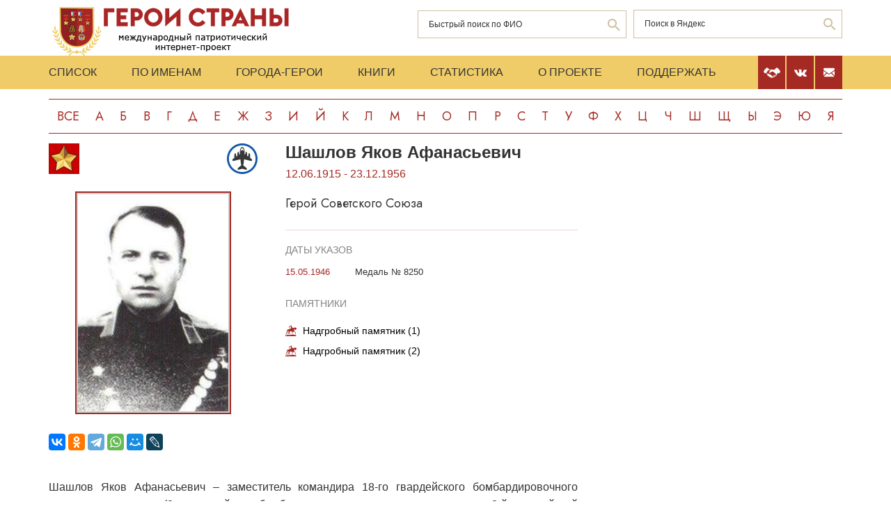

--- FILE ---
content_type: text/html; charset=UTF-8
request_url: https://www.warheroes.ru/hero/hero.asp?Hero_id=20219
body_size: 11236
content:
<html>
    <head>
		<meta http-equiv="Content-Type" content="text/html; charset=utf-8" />
        <meta http-equiv="X-UA-Compatible" content="IE=edge">
        <meta name="viewport" content="width=device-width, initial-scale=1">
		<meta name="description" content="Международный патриотический интернет-проект «Герои страны». Биографические очерки о Героях Советского Союза." />
		<meta name="keywords" content="Герой Советского Союза Герой России Кавалер ордена Славы Герой Социалистического Труда великая отечественная война Афганская война чеченская война Хасан Халхин-Гол патриотизм Россия авиация космонавтика вооруженный силы Вторая Мировая World War Герои страны" />
		<meta name="robots" content="ALL" />

		<meta property="og:image" content="https://www.warheroes.ru/content/images/heroes/GSS11941-45 part2/Shashlov_Yakov_Afanasevich.jpg" />
		<meta property="og:title" content="Шашлов Яков Афанасьевич" />
		<meta property="og:description" content="12.06.1915 - 23.12.1956: Герой Советского Союза" />
        <meta name="content" content="Биографические очерки о Героях Советского Союза - Герой Советского Союза Шашлов Яков Афанасьевич" /><title>Герой Советского Союза Шашлов Яков Афанасьевич :: Герои страны</title>        <link rel="stylesheet" href="/assets/css/all.min.css?86" type="text/css">
        <link rel="stylesheet" href="/assets/css/app.min.css?92" type="text/css">
        <link rel="preconnect" href="https://fonts.googleapis.com">
        <link href="https://fonts.googleapis.com/css2?family=Jost:wght@300;400;500;700&display=swap" rel="stylesheet">

		<link rel="stylesheet" href="/js/dashboard/elrte-1.2/css/smoothness/jquery-ui-1.8.7.custom.css" type="text/css" media="screen" />

<script type="text/javascript" src="/js/dashboard/elrte-1.2/js/jquery-1.4.4.min.js"></script>
<script type="text/javascript" src="/js/dashboard/elrte-1.2/js/jquery-ui-1.8.7.custom.min.js"></script>

		<script type="text/javascript" src="/js/func.js"></script>
		<script type="text/javascript" src="/js/png-fix/jquery.pngFix.pack.js"></script>
        
				<!-- Yandex.RTB -->
		<script>window.yaContextCb=window.yaContextCb||[]</script>
		<script src="https://yandex.ru/ads/system/context.js" async></script>
    <script language="javascript">
           var message="";
            function clickIE() {if (document.all) {(message);return false;}}
            function clickNS(e) {
                if(document.layers||(document.getElementById&&!document.all)) {
                    if (e.which==2) {
                        (message);
                    return false;}
                }
            }
            if (document.layers) {
                document.captureEvents(Event.MOUSEDOWN);
                document.onmousedown=clickNS;
            }else{
                document.onmouseup=clickNS;
                document.oncontextmenu=clickIE;
            }
            document.onselectstart=new Function("return false");document.ondragstart=new Function("return false"); 
    </script>
	</head>

	<body>
    <header class="header">
        <div class="top-head">
            <div class="content">
                <div class="search-block">
                    <div class="form" style="height:50px;">
                        <form name="search" method="get" action="/main.asp">
                        <div class="input-wrap search fio">
                                <input type="text" name="qsearch" placeholder="Быстрый поиск по ФИО"/>
                                <button class="loop" type="button" onclick="document.search.submit()"></button>
                        </div>
                        </form>
                        <noindex>
                        <div class="input-wrap search google" data-bem="{&quot;action&quot;:&quot;https://yandex.ru/search/site/&quot;,&quot;arrow&quot;:false,&quot;bg&quot;:&quot;transparent&quot;,&quot;fontsize&quot;:12,&quot;fg&quot;:&quot;#000000&quot;,&quot;language&quot;:&quot;ru&quot;,&quot;logo&quot;:&quot;rb&quot;,&quot;publicname&quot;:&quot;поиск по warheroes.ru&quot;,&quot;suggest&quot;:true,&quot;target&quot;:&quot;_self&quot;,&quot;tld&quot;:&quot;ru&quot;,&quot;type&quot;:2,&quot;usebigdictionary&quot;:true,&quot;searchid&quot;:2666906,&quot;input_fg&quot;:&quot;#000000&quot;,&quot;input_bg&quot;:&quot;#ffffff&quot;,&quot;input_fontStyle&quot;:&quot;normal&quot;,&quot;input_fontWeight&quot;:&quot;normal&quot;,&quot;input_placeholder&quot;:&quot;&quot;,&quot;input_placeholderColor&quot;:&quot;#000000&quot;,&quot;input_borderColor&quot;:&quot;#7f9db9&quot;}">
                            <form action="https://yandex.ru/search/site/" method="get" target="_self" accept-charset="utf-8" id="yandex_search" name="yandex_search">
                                <input type="hidden" name="searchid" value="2666906"/>
                                <input type="hidden" name="l10n" value="ru"/>
                                <input type="hidden" name="reqenc" value=""/>
                                <input type="search" name="text" value="" id="query"  placeholder="Поиск в Яндекс"/>
                                <button class="loop" type="button" onclick="document.yandex_search.submit()">
                                </form></div>
                        <style type="text/css">.ya-page_js_yes .ya-site-form_inited_no { display: none; }</style>
                        <script type="text/javascript">(function(w,d,c){var s=d.createElement('script'),h=d.getElementsByTagName('script')[0],e=d.documentElement;if((' '+e.className+' ').indexOf(' ya-page_js_yes ')===-1){e.className+=' ya-page_js_yes';}s.type='text/javascript';s.async=true;s.charset='utf-8';s.src=(d.location.protocol==='https:'?'https:':'http:')+'//site.yandex.net/v2.0/js/all.js';h.parentNode.insertBefore(s,h);(w[c]||(w[c]=[])).push(function(){Ya.Site.Form.init()})})(window,document,'yandex_site_callbacks');</script>
                        </noindex>


                        <!--form action="https://www.google.ru/search" name="webalta" id="webalta" target="_blank" onsubmit="if(!query.value)return false;as_q.value = query.value "><input type="hidden" id="as_q" name="as_q" /><input type="hidden" name="as_sitesearch" value="warheroes.ru" />
                        <div class="input-wrap search google">
                            <input type="text" id="query" placeholder="Поиск в Google"/>
                            <button class="loop" type="button" onclick="document.webalta.submit()"></button>
                        </div>
                        </form-->


                    </div>
                </div>
                <a class="logo" href="/"><img src="/assets/img/logo.png" alt=""/></a>
                <!--div class="img-center"> <img src="assets/img/imgs.png" alt=""/></div-->
            </div>
        </div>
        <div class="menu-head">
            <div class="content">
                <div class="menu-links">
                    <ul>
                        <li><a href="/main.asp">Список</a></li>
                        <li><a href="/all.asp">По именам</a></li>
                        <li><a href="/towns.asp">Города-Герои</a></li>
                        <li><a href="/book1.asp">Книги</a></li>
                        <li><a href="/stats.asp">Статистика</a></li>
                        <li><a href="/about.asp">О проекте</a></li>
                        <li><a href="/crowdfunding.asp">Поддержать</a></li>
                    </ul>
                    <div class="burger-block">
                        <div class="burger"><span></span></div>
                    </div>
                </div>
                <div class="soc-menu red">
					<a class="crowdfun" href="/crowdfunding.asp"><img class="img-svg" src="/assets/img/look-crowdfun.svg" alt="Поддержать проект"/></a>
					<a class="vk" href="https://vk.com/club199450818"><img class="img-svg" src="/assets/img/vk-icon.svg" alt="vk"/></a>
					<a class="mail" href="/mail.asp"><img class="img-svg" src="/assets/img/mail-icon.svg" alt="mail"/></a>
				</div>
            </div>
        </div>
        <div class="content">
            <div class="listing">
                <!-- literals start -->
                                                            <a href='/main.asp?l=0'>Все</a><a  href='/main.asp?l=1'>А</a><a  href='/main.asp?l=2'>Б</a><a  href='/main.asp?l=3'>В</a><a  href='/main.asp?l=4'>Г</a><a  href='/main.asp?l=5'>Д</a><a  href='/main.asp?l=6'>Е</a><a  href='/main.asp?l=8'>Ж</a><a  href='/main.asp?l=9'>З</a><a  href='/main.asp?l=10'>И</a><a  href='/main.asp?l=11'>Й</a><a  href='/main.asp?l=12'>К</a><a  href='/main.asp?l=13'>Л</a><a  href='/main.asp?l=14'>М</a><a  href='/main.asp?l=15'>Н</a><a  href='/main.asp?l=16'>О</a><a  href='/main.asp?l=17'>П</a><a  href='/main.asp?l=18'>Р</a><a  href='/main.asp?l=19'>С</a><a  href='/main.asp?l=20'>Т</a><a  href='/main.asp?l=21'>У</a><a  href='/main.asp?l=22'>Ф</a><a  href='/main.asp?l=23'>Х</a><a  href='/main.asp?l=24'>Ц</a><a  href='/main.asp?l=25'>Ч</a><a  href='/main.asp?l=26'>Ш</a><a  href='/main.asp?l=27'>Щ</a><a  href='/main.asp?l=28'>Ы</a><a  href='/main.asp?l=29'>Э</a><a  href='/main.asp?l=30'>Ю</a><a  href='/main.asp?l=31'>Я</a>
                    
                                <!-- literals end -->
        </div>
    </header>
    <main class="main">
        <div class="content">
                    <!-- content start -->
<sape_index><div class="page-look">
    <div class="left-block">
        <div class="bio-block">
            <div class="foto-block">
                <div class="medals">
                    <div class="img-all"><img src="/assets/img/91_big.png" alt="Герой Советского Союза" title="Герой Советского Союза"/></div>
                    <div class="img-rod">
                                                            <img width="44" height="44" border="0" title="ВВС: Лётчики-бомбардировщики" alt="ВВС: Лётчики-бомбардировщики" src="/assets/img/icons/bomb_avia.svg" />
                                                                       </div>
                </div>
                <div class="foto-border">
                                            <img  alt="Шашлов&nbsp;Яков Афанасьевич" src="/content/images/heroes/GSS11941-45 part2/Shashlov_Yakov_Afanasevich.jpg" width="120" />
                                    </div>
                <div class="buttons-block">
                    <!-- Google Translate Element -->
                    <div id="google_translate_element"></div>
                    <script>
                        function googleTranslateElementInit() {
                            new google.translate.TranslateElement({pageLanguage: "ru"}, "google_translate_element");
                        };
                    </script>
                    <script src="https://translate.google.com/translate_a/element.js?cb=googleTranslateElementInit"></script>
                    <br>
                    <script src="https://yastatic.net/share2/share.js"></script>
                    <div class="ya-share2"
                         data-more-button-type="long"
                         data-limit = 8
                         data-curtain
                         data-image = "https://www.warheroes.ru/content/images/heroes/GSS11941-45 part2/Shashlov_Yakov_Afanasevich.jpg"
                         data-services="vkontakte,odnoklassniki,telegram,whatsapp,moimir,lj"></div>
                </div>
            </div>
            <div class="info-block">
                <div class="text">
    <h2>Шашлов&nbsp;Яков Афанасьевич</h2>
    <div class="years-live">
        12.06.1915        -
        23.12.1956    </div>
    <p class="rank">Герой Советского Союза</p>
	
</div>
    <div class="items">
        <h4>Даты указов</h4>
                    <div class="item">
                <div class="date">
                    					15.05.1946				</div>
                <div>
					<p>
                        Медаль № 8250                    </p>
                                    </div>
            </div>
                </div>
                    <div class="items memorials">
                    <h4>Памятники</h4>
                                            <p><a class="name" href="/hero/hero.asp?id=28664">Надгробный памятник (1)</a></p>
                                            <p><a class="name" href="/hero/hero.asp?id=28665">Надгробный памятник (2)</a></p>
                                    </div>
                </div>
        </div>
            <div class="history">
            <p>Шашлов Яков Афанасьевич – заместитель командира 18-го гвардейского бомбардировочного авиационного полка (2-я гвардейская бомбардировочная авиационная дивизия, 2-й гвардейский бомбардировочный авиационный корпус, 18-я воздушная армия), гвардии майор.<br><br>
Родился 30 мая (12 июня) 1915 года<a href="#not">*</a> на хуторе Дмитриевский Спасской волости Оренбургского уезда Оренбургской губернии (ныне не существует; территория Васильевского сельсовета Саракташского района Оренбургской области). Русский. Окончил 7 классов неполной средней школы и школу фабрично-заводского ученичества. <br><br>
В 1937 году окончил Балашовскую авиационную школу лётчиков гражданского воздушного флота и был оставлен в ней лётчиком-инструктором. <br><br>
В армии с 1939 года. Служил лётчиком-инструктором и командиром звена в Борисоглебской, Балашовской и Кировабадской военных авиационных школах. <br><br>
Участник Великой Отечественной войны с сентября 1942 года. Воевал в составе Авиации дальнего действия, выполняя боевые задания на всех фронтах и в глубоком тылу противника. Считался одним из лучших лётчиков в полку, выполнял ответственные боевые задания ночью в сложных метеорологических условиях. На бомбардировщике Ил-4 участвовал в массированных налётах нашей авиации на военно-промышленные объекты врага в глубоком тылу, в том числе в городах Хельсинки, Тильзит, Будапешт, Дебрецен, Лодзь, Бреслау, Кёнигсберг. <br><br>
С августа 1943 года – командир авиаэскадрильи. Ночью 8 июля 1943 года при выполнении ответственного задания штаба фронта пилотируемый им самолёт был сильно повреждён зенитным огнём и истребителями противника. Машина сделалась трудноуправляемой, шасси не выпускались. Казалось, единственным выходом было посадить самолёт с убранным шасси. Но Я.А.&nbsp;Шашлов, чтобы спасти машину, принял другое решение. Он выработал горючее из правой плоскости и, переместив тем самым точку равновесия, мастерски посадил самолёт на одну ногу, сохранив машину и экипаж. <br><br>
С марта 1945 года – заместитель командира 18-го гвардейского бомбардировочного авиационного полка. За время войны совершил 200 боевых вылетов на бомбардировщике Ил-4 (из них 199 ночью) с налётом 857 часов. <br><br>
За отвагу и геройство, проявленные в боях с немецкими захватчиками в Великой Отечественной войне Указом Президиума Верховного Совета СССР от 15 мая 1946 года гвардии майору <strong>Шашлову Якову Афанасьевичу</strong> присвоено звание Героя Советского Союза с вручением ордена Ленина и медали «Золотая Звезда». <br><br>
В 1947 году окончил Высшую авиационную школу. Продолжал служить в ВВС. В апреле 1956 года был назначен заместителем командира авиационного соединения.
23 декабря 1956 года полковник Я.А.&nbsp;Шашлов погиб в авиационной катастрофе. Похоронен в Воронеже на Коминтерновском кладбище. <br><br>
Награждён 2 орденами Ленина (19.08.1944; 15.05.1946), орденом Красного Знамени (20.07.1943), 3 орденами Красной Звезды (07.03.1943, 09.03.1956; 30.12.1956), медалью «За боевые заслуги» (15.11.1950) и другими медалями.<br><br>
<a name="not"></a><strong><em>Примечание:</em></strong><br>
1)&nbsp;Дата рождения уточнена по метрической книге церкви хутора Гавриловского (Объединённый государственный архив Оренбургской области, фонд 173, опись 16, дело 2171, стр. 12), в которой имеется запись о рождении 30 мая и крещении 31 мая 1915 года младенца Якова Шашлова. В документах ошибочно фигурирует дата крещения по новому стилю.&nbsp;– <em>Дополнил Андрей Симонов.</em>  </p>
            <hr/>
            <p> <p style="text-align:justify"><strong>Из наградного листа к ордену Красного Знамени:</strong><br><em>В действующей Армии с сентября месяца 1942 года, с указанного времени находясь в полку, быстро овладел техникой лётного дела на самолёте Ил-4, включился в строй боевых экипажей и успешно произвёл 25 боевых ночных вылетов, в составе экипажа: штурмана гвардии старшего сержанта Прокофьева и воздушного стрелка-радиста гвардии сержанта Хазалян, по бомбардированию: аэродромов, железнодорожных узлов, эшелонов, и по уничтожению живой силы и техники противника в районах военных действий: Смоленск, Витебск, Шаталово, Ржев, Сычевка, Сталинград и др. <br>Боевые задания выполнялись успешно. Энергичный, волевой и растущий командир-лётчик. Дело своё любит. В совершенстве овладел ночными полётами в сложных метеоусловиях. Много работает над повышением техники лётного дела и воспринимает советы от старых опытных лётчиков. В воздухе смел и настойчив при выполнении боевых заданий. Экипаж его бесперебойно поддерживает связь самолёта с землёй. Является образцом соблюдения воинской и партийной дисциплины. Идеологически выдержан, политически и морально устойчив.<br>Достоин Правительственной награды ордена «Красное Знамя».<br>Командир 3-го гвардейского авиационного полка гвардии подполковник Щербаков.<br>10 февраля 1943 года.<br></em>Решением вышестоящего начальства вместо ордена Красного Знамени награжден орденом Красной Звезды (07.03.1943).</p><p style="text-align:justify"><strong>Из наградного листа к ордену Ленина:</strong><br><em>В действующей армии с сентября месяца 1942 года. Находясь в 3-м гвардейском авиаполку и с мая месяца 1943 года в 18 гвардейском авиаполку, в совершенстве овладел техникой самолётовождения в сложных метеоусловиях. За указанный период времени успешно произвёл 78 боевых вылетов ночью. После награждения произвёл 50 боевых вылетов ночью&nbsp; в составе экипажа: штурмана гвардии младшего лейтенанта Прокофьева и воздушного стрелка-радиста гвардии старшего сержанта Хазалян, по бомбардированию: аэродромов, железнодорожных узлов, эшелонов, и по уничтожению живой силы и техники противника в районах военных действий: Смоленск, Витебск, Шаталово, Ржев, Сычевка, Сталинград, Орёл, Ростов и другие.<br>В том числе произвёл 3 боевых вылета на дальние цели по бомбардированию военно-промышленных объектов противника: Кенигсберг, Данциг и Тильзит, боевые задания все выполнялись отлично. Энергичный, волевой и растущий командир-лётчик, как заместитель командира авиационной эскадрильи своим личным примером вдохновляет личный состав авиационной эскадрильи на быстрейший разгром немецких полчищ, много работает над повышением техники лётного дела. В воздухе смел и настойчив при выполнении боевых заданий. Экипаж его бесперебойно поддерживает связь самолёта с землёй. Является образцом соблюдения воинской и партийной дисциплины.<br>Достоин правительственной награды орден «Ленина».<br>Командир 2-й эскадрильи гвардии капитан Тихомолов.<br>26 июня 1943 года.<br></em>Решением вышестоящего начальства вместо ордена Ленина награжден орденом Красного Знамени (21.07.1943).</p><p style="text-align:justify"><strong>Из наградного листа к званию Героя Советского Союза:</strong><br><em>В действующей армии с сентября месяца 1942 года, находясь в 3 гвардейском авиационном полку, затем с мая месяца 1943 года в 18-м гвардейском авиаполку. За проявленное геройство, отвагу и мастерство при выполнении боевых задач выдвинут на должность командира авиационной эскадрильи. Командуя эскадрильей, капитан Шашлов проявил ещё больше личной храбрости, заражая своим примером лётчиков эскадрильи. За указанный период времени успешно произвёл 145 боевых вылетов ночью в составе экипажа: штурмана гвардии лейтенанта Прокофьева, воздушного стрелка-радиста гвардии старшины Хазалян и воздушного стрелка гвардии старшего сержанта Воробьёва. В том числе произвёл 7 боевых вылетов на дальние цели по бомбардированию административных центров и военно-промышленных объектов противника: Кенигсберг – 10.4.1943, Тильзит – 12.4.1943, Хельсинки – 7.2.1944 дважды, 16.2 и 26.2.1944 года дважды. <br>После последнего награждения произвёл 45 боевых вылетов ночью по бомбардированию железнодорожных узлов, аэродромов и эшелонов противника в районах военных действий: Таллинн, Нарва, Псков, Каннухо, Пустошка, Гомель, Рославль, Полоцк и другие. Из них на дальние цели по бомбардированию административного центра столицы противника 5 боевых вылетов город : 7.2.1944 дважды, 16.2 и 26.2.1944 года дважды.<br>Отличный лётчик, смело и уверенно летает, всегда успешно выполняет боевые задания, так, например: в июле месяце 1943 года после выполнения боевого задания возвращался на свой аэродром обстрелянный сильным зенитным огнём противника. Самолёт был повреждён, в результате чего одна нога шасси не выпускалась, казалось, единственным выходом было посадить самолёт с убранными шасси. Но, не желая выводить самолёт из строя, капитан Шашлов выработал горючее из правой плоскости и, переместив тем самым точку равновесия, он посадил самолёт на одну ногу, коснувшись земли левой консолью, мастерски произвёл посадку, сохранив боевую машину. Вторично в том же месяце после выполнения боевого задания его самолёт был повреждён сильным огнём ЗА противника. На подбитом самолёте, перетянув линию фронта, требовалась немедленная посадка вне аэродрома, но благодаря своей смелости, находчивости и лётного мастерства отлично посадил самолёт с выпущенными шасси без повреждений.<br>Эти примеры бережливого отношения к боевой технике, умение найти правильное решение в самых трудных условиях боя, дисциплины, большой опыт и боевое мастерство он прививает лётчикам своей эскадрильи. В совершенстве владеет ночными полётами и техникой пилотирования в сложных метеоусловиях. Инициативный, волевой и настойчив при выполнении боевых задач. За время его командования эскадрильей, эскадрилья произвела свыше 500 боевых вылетов с налётом 1500 часов, сброшено бомб свыше 580960 кг, что составляет средняя бомбовая нагрузка на самолётовылет 1240 кг. Требовательный к себе и подчинённым, выдержанный командир-воспитатель. Заслуженно пользуется боевым авторитетом среди личного состава. Является образцом соблюдения воинской и партийной дисциплины, идеологически выдержан, политически и морально устойчив. Воспитывает в личном составе скромность, храбрость и мастерство.<br>Достоин высшей правительственной награды звания «Герой Советского Союза».<br>Командир 18-го гвардейского авиационного полка гвардии подполковник Вавилов. <br>2 апреля 1944 года.<br></em>Решением вышестоящего начальства вместо звания Героя Советского Союза награжден орденом Ленина (19.08.1944).</p><p style="text-align:justify"><strong>Из наградного листа к званию Героя Советского Союза:</strong><br><em>В действующей армии с сентября месяца 1942 года, находясь в 3 гвардейском авиационном полку, а затем с мая месяца 1943 года в 18 гвардейском авиаполку произвёл 200 боевых вылетов, из них 199 ночью с налётом 857 часов. В составе экипажа: штурмана гвардии капитана Прокофьева, воздушного стрелка-радиста гвардии старшины Хазалян и воздушного стрелка гвардии старшины Воробьёва. В том числе произвёл 14 боевых вылетов на дальние цели на бомбардирование административных центров и военно-промышленных объектов противника: Хельсинки – 7.2.1944 дважды, 16.2 и 26.2.1944 года дважды, Тильзит – 12.4.1943 года, 24 и 27.8.1944 года, Будапешт – 14.9.1944 года, Дебрецен – 15.9.1944 года, Лодзь – 16.1.1945 года, Бреслау – 18.1.1945 года, Кенигсберг – 10.4.1943 года и Брест – 13.5.1944 года. <br>С момента последнего представления к награждению произвёл 55 боевых вылетов, а с момента последнего награждения 12 боевых вылетов на бомбардирование железнодорожных узлов, аэродромов и эшелонов противника. Из них на дальние цели 6 боевых вылетов: Тильзит 24 и 27.8.1944, Будапешт 14.9.1944 года, Дебрецен 15.9.1944 года, Лодзь 16.1.1945 года, Бреслау 18.1.1945 года.<br>За проявленное геройство, отвагу и мастерство при выполнении боевых задач в августе месяце 1943 года выдвинут на должность командира авиационной эскадрильи. Командуя эскадрильей, майор Шашлов проявил ещё больше личной храбрости, заражая своим примером лётчиков эскадрильи. В марте месяце 1945 года выдвинут на должность заместителя командира авиационного полка. С возложенными на него обязанностями справляется успешно. Отличный лётчик и знаток своего лётного дела. Аварий и поломок не имеет. Боевые задания, как правило, выполняет успешно. Так, например: в июле месяце 1943 года после выполнения боевого задания возвращался на свой аэродром обстрелянный сильным зенитным огнём противника. Самолёт был повреждён, в результате чего одна нога шасси не выпускалась, казалось, единственным выходом было посадить самолёт с убранными шасси. Но, не желая самолёт выводить из строя, майор Шашлов выработал горючее из правой плоскости и, переместив тем самым точку равновесия, он посадил самолёт на одну ногу, коснувшись земли левой консолью, мастерски произвёл посадку, сохранив боевую машину. Вторично в том же месяце после выполнения боевого задания его самолёт был повреждён сильным огнём ЗА противника, на подбитом самолёте, перетянув линию фронта, требовалась немедленная посадка вне аэродрома, но благодаря своей смелости, находчивости и лётного мастерства отлично посадил самолёт с выпущенными шасси без повреждений. <br>Эти примеры бережливого отношения к боевой технике, умение найти правильное решение в самых трудных условиях боя, дисциплины, большой опыт и боевое мастерство он прививает лётчикам своей эскадрильи. В совершенстве владеет ночными полётами и техникой пилотирования в сложных метеоусловиях. Много проявил заботы по вводу в строй молодых лётчиков. Только за период с апреля по сентябрь месяцы 1944 года им лично было введено в строй 14 молодых лётчиков, которые выполняют боевую работу на полный радиус действия и большинство из них уже имеет от 50 до 100 боевых вылетов. <br>За время его командования эскадрильей, эскадрилья произвела 640 боевых вылетов с налётом 2808 часов, сброшено бомб 691080 кг, что составляет средняя бомбовая нагрузка на самолётовылет 1080 кг. Требователен к себе и подчинённым. Выдержанный командир-воспитатель. Кроме того с сентября месяца 1944 года по март месяц 1945 года, работая в должности инспектора-лётчика по технике пилотирования дивизии, с возложенными на него обязанностями справляется хорошо. При поверке техники пилотирования у лётного состава проявляет исключительную требовательность и замеченные недостатки устраняет немедленно. Обладает исключительной скромностью, инициативой и находчивостью в боевой работе. Заслуженно пользуется деловым авторитетом среди личного состава полка. Культурный офицер. Является образцом соблюдения воинской и партийной дисциплины. Идеологически выдержан, политически и морально устойчив. <br>Достоин высшей Правительственной награды звания «Герой Советского Союза».<br>Командир 18-го гвардейского бомбардировочного авиационного Севастопольского Краснознамённого полка гвардии полковник Вавилов. <br>4 мая 1945 года.&nbsp;</em></p>  </p>
            <!-- podpis start -->
                        <p class="provided">Биографию подготовил: <noindex><a href="mailto:IgorSerdukov@bigmir.net">Игорь Сердюков</a></noindex></p>
                        <!-- podpis end -->
        </div>
        <!-- sources start -->
                <div class="items sources">
            <h4>Источники</h4>
            <noindex>
                            <p>Герои Советского Союза: крат. биогр. слов. Т.2. – Москва, 1988.</p>
                            <p>Документы на сайте «<a href=http://podvignaroda.ru target=new>Подвиг народа</a>»</p>
                            <p>Россовский В.П. Золотые Звезды Оренбуржья, 1989</p>
                        </noindex>
        </div>
                <!-- sources end -->
        <!-- banner start -->
                <!-- banner end -->
        <!-- Hero Put this script tag to the <head> of your page -->
                <noindex>
            <div class="comments-block" id="vk_comments"></div>
        </noindex>
        <script type="text/javascript" src="//vk.ru/js/api/openapi.js?154"></script>
        <script type="text/javascript">
            var swidth = window.innerWidth -992;
            if(swidth >0) {
                VK.init({apiId: 2279040, onlyWidgets: true});
                VK.Widgets.Comments("vk_comments", {limit: 15, attach: "*"}, 20219)
            }
        </script>
            </div>
    <div class="right-block">
        <div class="rrcom">
                <!--noindex>
        <div style="width:312px;height:581px;background-image: url('/img/banner_tb2.jpg');cursor: pointer"
             onclick="location.href='http://teambook2.ru'">
            &nbsp;
        </div>
    </noindex -->


    <!-- Yandex.RTB R-A-982199-2
    Разобраться с рекламой
    -->


    <div id="yandex_rtb_R-A-982199-2" style="display:inline-block;max-width:350px"></div>
    <script>window.yaContextCb.push(()=>{
            Ya.Context.AdvManager.render({
                renderTo: 'yandex_rtb_R-A-982199-2',
                blockId: 'R-A-982199-2',
                onError: (data) => {
                    console.log('type', data.type); // Тип ошибки: error или warning
                    console.log('code', data.code); // Код ошибки (см. значение выше)
                    console.log('text', data.text); // Текстовое описание ошибки
                    // Обработка ошибки со стороны площадки
                }
            })
        })</script>


        </div>
    </div>
</div>



</sape_index><!--c775764570168--><div id='cOKEY_775764570168'></div>                    <!-- content end -->
        </div>
        <div class="content">
            <script type="text/javascript">
<!--
var _acic={dataProvider:10,allowCookieMatch:false};(function(){var e=document.createElement("script");e.type="text/javascript";e.async=true;e.src="https://www.acint.net/aci.js";var t=document.getElementsByTagName("script")[0];t.parentNode.insertBefore(e,t)})()
//-->
</script><!--775764570168--><div id='ftWM_775764570168'></div>         </div>
    </main>
     <footer class="footer">
         <div class="content">
            <div class="left">Международный патриотический интернет-проект «Герои страны». <span>© 2000 - 2026 гг.</span></div>
             <div class="right">Свидетельство СМИ: Эл № ФС77-85279 от 30.05.2023<span>Несанкционированное использование материалов сайта преследуется законом.</span></div>
         </div>
     </footer>

     <script src="/assets/js/app.min.js?id=2"></script>

<noindex>
<!--mail.vru top list counter-->
<script language="JavaScript">
d=document;a='';a+=';r='+escape(d.referrer);
js=10
</script>
<script language="JavaScript1.1">
a+=';j='+navigator.javaEnabled();
js=11
</script>
<script language="JavaScript1.2">
s=screen;a+=';s='+s.width+'*'+s.height
a+=';d='+(s.colorDepth?s.colorDepth:s.pixelDepth);
js=12
</script>
<script language="JavaScript1.3">
js=13
</script>


<!-- Yandex.Metrika counter -->
<script type="text/javascript" >
   (function(m,e,t,r,i,k,a){m[i]=m[i]||function(){(m[i].a=m[i].a||[]).push(arguments)};
   m[i].l=1*new Date();k=e.createElement(t),a=e.getElementsByTagName(t)[0],k.async=1,k.src=r,a.parentNode.insertBefore(k,a)})
   (window, document, "script", "https://mc.yandex.ru/metrika/tag.js", "ym");

   ym(79802731, "init", {
        clickmap:true,
        trackLinks:true,
        accurateTrackBounce:true
   });
</script>
<noscript><div><img src="https://mc.yandex.ru/watch/79802731" style="position:absolute; left:-9999px;" alt="" /></div></noscript>
<!-- /Yandex.Metrika counter -->

</noindex>


   </body>
</html>